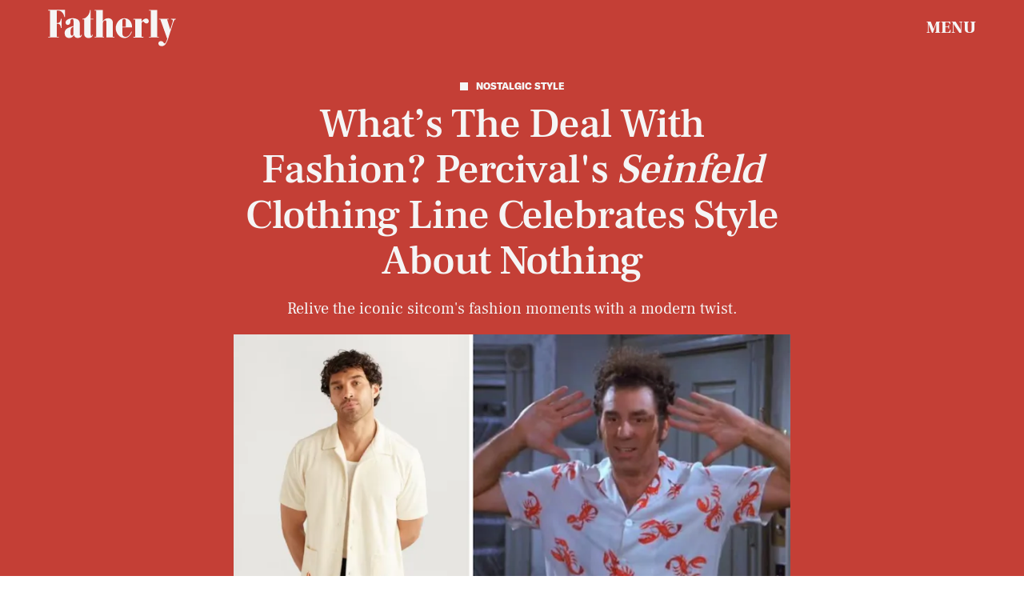

--- FILE ---
content_type: text/html; charset=utf-8
request_url: https://www.google.com/recaptcha/api2/aframe
body_size: 265
content:
<!DOCTYPE HTML><html><head><meta http-equiv="content-type" content="text/html; charset=UTF-8"></head><body><script nonce="u7Uauplu4_k2uTbPuNRLcA">/** Anti-fraud and anti-abuse applications only. See google.com/recaptcha */ try{var clients={'sodar':'https://pagead2.googlesyndication.com/pagead/sodar?'};window.addEventListener("message",function(a){try{if(a.source===window.parent){var b=JSON.parse(a.data);var c=clients[b['id']];if(c){var d=document.createElement('img');d.src=c+b['params']+'&rc='+(localStorage.getItem("rc::a")?sessionStorage.getItem("rc::b"):"");window.document.body.appendChild(d);sessionStorage.setItem("rc::e",parseInt(sessionStorage.getItem("rc::e")||0)+1);localStorage.setItem("rc::h",'1763340854051');}}}catch(b){}});window.parent.postMessage("_grecaptcha_ready", "*");}catch(b){}</script></body></html>

--- FILE ---
content_type: image/svg+xml
request_url: https://cdn2.bustle.com/2025/fatherly/scarymommy-a6082297c5.svg
body_size: 4465
content:
<svg viewBox="0 0 398 223" fill="none" xmlns="http://www.w3.org/2000/svg"><path fill-rule="evenodd" clip-rule="evenodd" d="M67.197 148.04c8.462-14.354 8.469-31.353.016-46.64-4.757-8.603-13.577-13.97-21.36-18.704-8.517-5.182-16.562-10.076-17.542-18.215-1.06-8.807 2.158-14.536 5.045-17.793 4.79-5.405 11.287-7.327 15.395-7.33 1.356-.002 2.553.19 3.556.571 1.136.431 1.916 1.133 2.32 2.088 1.009 2.389-.48 5.823-2.366 10.17-1.982 4.57-4.228 9.75-4.004 14.782.221 4.952 6.327 11.856 15.768 11.847h.001a21.545 21.545 0 0 0 4.196-.431c.413-5.479 1.296-10.43 2.078-14.819 1.72-9.65 3.08-17.274-1.248-24.806-3.56-6.194-11.682-8.962-18.154-8.955-.299 0-.6.005-.903.016-13.443.467-24.163 6.709-31.862 18.555-11.087 17.06-7.761 29.646-3.018 37.2 4.935 7.864 12.014 12.005 18.86 16.01 5.702 3.336 11.088 6.487 14.98 11.556 7.665 9.983 9.457 21.593 4.795 31.055-3.496 7.093-9.955 11.505-16.857 11.512h-.001c-3.568.004-6.988-1.149-10.166-3.429-4.257-3.053-6.49-8.76-5.827-14.893.726-6.723 4.83-12.518 11.095-15.797-1.966-.83-5.655-2.084-9.965-2.079-7.006.006-12.911 3.216-17.553 9.541-4.56 6.215-5.735 15.062-3.067 23.089 2.812 8.454 9.325 14.623 18.34 17.373a34 34 0 0 0 9.97 1.468c14.56-.014 29.27-9.019 37.478-22.942ZM88.341 117.696c1.715.847 3.72 1.276 5.959 1.274 11.311-.011 28.031-10.62 32.311-27.882 1.495 9.354 4.93 16.161 12.88 16.153 1.288-.001 2.702-.176 4.203-.521 11.163-2.563 14.219-15.545 14.61-16.838.234-.777.406.199.493.56.528 2.19 1.722 4.384 3.192 6.072 7.424 8.524 20.911.064 25.648-7.214 5.397-8.29 6.144-18.933 6.638-28.535.209-4.055.32-8.114.504-12.17.14-3.087.273-6.001.465-8.817.14-2.083.325-4.921 2.697-4.401 1.658.364 10.321 3.86 11.573 4.28 1.152.39 1.22 1.057 1.119 2.11-.335 3.49-2.955 14.639-3.855 23.847-1.06 10.84.233 23.472 8.043 26.07 6.954 2.621 13.173-.918 15.69-2.707.509-.361.435-1.055-.154-1.313-2.103-.921-6.144-4-8.146-14.235-2.978-15.222 1.955-38 1.994-40.727.06-4.196-7.128-4.94-23.109-11.491-5.051-2.071-13.192-6.723-14.072-12.68-4.396.268-7.726 2.556-9.212 6.37-2.059 5.284.019 11.591 4.834 14.67 1.256.803 1.995 2.085 1.975 3.427-.059 3.94-.26 14.411-.872 26.556-.294 5.835-.455 10.289-1.258 16.08-.463 3.33-1.158 6.89-3.282 9.604-1.726 2.206-6.21 5.258-7.345.86-1.25-4.852-.487-10.478-.331-15.412.098-3.106.21-6.625.276-10.562.185-10.947.175-25.835.583-33.487.07-1.338-1.273-2.33-1.904-2.646-.975-.49-7.136 1.703-10.918 2.709-1.942.517-3.06 3.24-2.695 12.072.015.356-4.017-8.698-8.998-8.894-.499-.02-1.008.077-1.512.23-1.17.352-2.25.664-3.25.955-6.178 1.793-7.866 2.61-10.017 6.046-4.255 6.797-7.729 27.414-7.585 39.038-2.691 15.29-13.908 29.122-21.885 29.131a6.365 6.365 0 0 1-2.287-.419c-1.902-.727-3.923-2.724-4.909-5.937-3.426-11.159-.312-34.562 3.191-42.828.222-.473 1.77-3.587 3.973-3.493 0 0 1.647.016.881 4.193-.073.326-.142.655-.208.987l-.022.1.002.002c-.692 3.556-.904 7.412.251 10.544 2.995 8.12 12.785 5.75 12.785 5.75 1.261-13.931 3.34-18.422 2.965-23.234l-.008-.077c-.282-2.704-2.889-4.68-5.023-6.008-3.815-2.376-7.618-3.947-12.212-3.752-4.367.186-8.63 1.817-12.06 4.513-2.93 2.3-5.092 5.471-6.75 8.77-3.49 6.948-5.54 16.311-6.092 27.83-.74 15.434-.012 30.414 10.236 35.477Zm58.136-73.35c1.374-1.823 2.574-2.749 4.683-2.75 3.483-.004 5.481 4.81 5.612 4.92a.792.792 0 0 1 .285.61c0 .119-.041 8.734-.023 27.535.002 1.458-.479 7.225-1.919 11.566-1.9 5.73-3.661 8.761-7.231 8.765-.16 0-.319-.006-.483-.018-1.923-.142-2.988-1.41-4.041-3.873-4.781-11.186-1.235-40.984 3.117-46.755ZM231.518 31.07c.052 6.234-.359 13.675-.756 20.87-.242 4.399-.472 8.554-.6 12.402-.258 7.794 1.139 13.496 4.042 16.492 1.557 1.607 3.541 2.42 5.897 2.418 1.581-.002 3.332-.37 5.206-1.096 6.632-2.57 12.46-8.408 12.46-8.408s.011 1.507.003 1.648c-.539 8.828-.076 10.794-6.845 20.879-.952 1.418-.235 2.248.487 2.247.403 0 .806-.051 1.03-.096 3.137-.619 18.828-1.264 19.494-29.74.721-30.88 1.24-65.528 1.239-65.899-.002-2.149-2.413-3.02-3.293-2.735-4.211 1.367-5.269 1.368-8.816 2.8-1.486.6-3.964 1.011-3.362 6.633.682 6.363-.049 56.44-.08 58.564a.8.8 0 0 1-.392.676c-.158.095-3.919 2.307-7.055 2.31-1.337 0-2.398-.393-3.155-1.17-.881-.908-1.301-2.306-1.245-4.158.172-5.729.477-11.107.772-16.308 1.214-21.416 2.092-36.89-8.902-40.892-1.728-.628-3.374-.947-4.893-.946-5.924.006-8.646 4.793-9.453 6.577 3.917 2.01 8.127 5.913 8.217 16.933ZM331.953 144.539c-1.292-.978-3.8-3.459-5.34-8.746-1.846-6.329-1.854-28.438-.642-48.958.19-3.209-1.21-3.85-2.025-4.216-1.731-.778-4.499-2.382-5.376-2.212-1.112.215-2.689.964-3.391 2.255-2.924 5.374-12.169 40.397-13.034 44.215-.329 1.455-1.11 1.204-1.087-.178.003-.184 1.242-20.783 3.32-32.987.235-1.384-.112-2.868-1.647-3.586-3.12-1.459-5.807-3.244-6.774-3.037-1.075.23-2.563.386-3.161 2.202-4.69 14.241-9.875 32.839-12.135 41.72-.364 1.429-.915 1.508-.845.081.003-.075 1.618-17.18 4.288-30.697.396-2.007-.513-2.709-2.566-3.763-2.688-1.38-5.579-3.609-6.892-3.622-1.579-.014-2.677 2.108-2.928 3.663-.983 6.089-5.467 35.203-2.859 53.919.91 6.534 2.561 6.926 3.168 6.926.106 0 .213-.007.317-.017 1.857-.174 6.179-1.488 7.344-2.108.525-.471.809-3.858 1.015-6.33.162-1.938.38-4.13.661-6.106 1.934-13.613 7.773-27.65 8.487-29.775 1.602-4.766 1.891-2.371 1.488.027-.368 2.195-2.427 24.233-1.287 36.712.209 2.301 1.73 2.242 2.116 2.241.252 0 5.751-1.331 5.972-1.385 2.698-.525 2.915-2.668 3.554-7.614.15-1.16.321-2.475.561-3.937 1.498-9.123 7.8-26.657 9.945-31.289 1.939-4.186 1.876-2.512 1.464.239-.759 5.069-1.705 16.494-1.31 26.988.295 7.85 3.148 11.601 8.618 13.198.895.26 1.799.392 2.684.391 4.129-.004 7.139-2.895 8.297-4.214ZM261.081 151.962c-1.426-10.552-1.041-23.43-.304-35.267.236-3.806.425-6.127-2.136-7.236-2.021-.876-3.733-1.88-5.329-2.283-1.991-.501-3.944 1.257-4.478 2.717-5.304 14.488-8.84 27.206-9.648 30.773-.288 1.272-.673 1.385-.611-.15.37-9.29 2.014-18.27 3.921-31.059.286-1.914-.647-3.157-1.949-3.871-2.016-1.106-5.25-2.896-6.959-2.988-.861-.046-2.95.211-3.656 2.383-5.374 16.519-9.984 37.083-11.354 41.223-.564 1.704-1.304 1.221-1.187-.252.574-7.246 2.84-28.675 3.056-30.283.529-3.937-1.075-3.864-2.259-4.37-1.944-.83-6.177-2.656-7.702-2.572-2.125.118-2.473 1.149-2.567 2.146-1.167 12.402-10.146 15.401-10.771 15.402-.104 0-.159-.005-.159-.005a.813.813 0 0 1-.701-.544c-1.638-4.905-3.757-9.698-9.982-9.691-20.263.023-25.533 25.196-26.353 32.858-1.898 17.739 1.989 27.35 5.35 31.085 2.586 2.873 6.113 4.327 10.484 4.323.266 0 .534-.006.808-.016 2.711-.109 7.976-1.075 12.785-6.336 4.781-5.231 9.961-19.769 8.844-41.871l-.267-3.108a.8.8 0 0 1 .574-.837c2.963-.86 6.228-2.657 7.163-4.029.206-.303-1.737 29.395.751 40.811.72 3.3 1.686 4.747 2.783 4.561 1.271-.215 5.642-1.426 7.339-2.002.531-.179.66-.918.922-3.155.069-.586.147-1.247.249-1.988 2.396-17.264 8.252-32.989 9.474-37.003 1.414-4.641 1.857-3.892 1.397.646-.77 7.615-1.773 21.648-1.353 34.548.023.691.421 2.937 1.924 2.991.153.004.317-.012.487-.051.546-.123 5.601-1.447 6.104-1.544.888-.267 2.063-.711 2.409-3.388 0 0-.061-3.699.271-5.794 2.631-16.569 7.472-27.403 8.798-29.992.781-1.524 1.642-1.992 1.269 1.869-.541 5.603-.961 12.125-1.192 18.028-.401 10.226.974 18.266 6.651 20.054 6.382 2.01 13.026-3.391 13.026-3.391s-4.725-2.495-5.922-11.342Zm-74.606-2.436c-.421 11.531-1.106 26.509-7.287 28.037-.246.06-.491.091-.728.091-.807.001-1.529-.337-2.144-1.007-3.899-4.243-3.427-18.668-2.535-27.262 1.497-14.441 6.191-23.084 6.405-23.426.486-.775.983-.834.996.116.009.699.225 5.934 4.59 6.851.313.065.518.37.546.688.005.055.493 6.715.157 15.912ZM151.479 167.173c.545-19.784 2.345-38.664 2.368-38.92.366-3.931-.496-4.207-2.849-5.566-1.365-.789-5.205-4.327-7.207-3.906-1.433.3-3.159 1.475-3.918 3.149-2.465 5.439-15.171 54.684-15.288 55.157-.552 2.218-1.269 2.164-1.116-.201.17-2.6 1.33-16.909 2.957-38.226.24-3.139.222-4.267-3.253-6.359-1.354-.816-7.067-4.772-8.758-4.454-1.816.341-3.229 1.776-4.145 5.404-1.154 4.575-9.389 38.766-11.085 47.79-.344 1.826-1.018 1.471-.901-.837.622-12.212 1.683-31.898 2.065-35.367.34-3.076-1.387-4.151-2.372-5.203-1.144-1.221-5.358-4.592-7.781-4.301-2.35.28-2.909 1.588-3.832 5.008-.271 1.007-.552 2.046-.931 3.128-13.93 39.73-36.308 65.642-52.546 64.241.328 1.635 1.928 16.799 16.59 14.958 14.662-1.841 25.614-31.726 32.429-49.131.918-2.346 1.105-1.178 1.053.396-.54 16.064-.089 32.103.364 40.545.25 4.664 1.596 5.644 3.593 5.16 1.997-.485 6.444-1.94 8.345-2.758 1.9-.818 2.112-4.464 2.852-9.279 4.426-28.842 8.829-41.766 10.374-46.58 2.457-7.656 2.325-2.81 2.182.466-1.077 24.593-.786 29.694-.497 46.572.04 2.315 1.095 3.654 2.829 3.694.616.014 7.205-1.211 9.315-3.445.698-.74 1.113-1.781 1.536-6.044 2.25-22.654 11.112-45.955 12.75-49.868 2.326-5.556 2.005-2.957 1.63.235-.525 4.485-2.156 24.01-1.776 33.397.464 11.492 2.45 20.505 10.624 23.151 8.144 2.637 14.106-6.572 14.106-6.572s-10.534-5.413-9.707-35.434Z" fill="#000"/><path fill-rule="evenodd" clip-rule="evenodd" d="M396.787 78.015c-.963-33.9-24.191-65.52-63.463-65.868-45.183-.401-61.336 46.1-38.859 61.075 10.41 6.937 22.232-2.15 22.232-2.15s-9.715-5.986-9.809-16.877c-.103-11.872 8.5-20.37 23.571-21.578 23.748-1.902 47.586 13.041 51.821 47.99 1.593 13.15.957 37.522-12.549 52.671-.084.095-1.555 1.843-1.535 1.622.054-.553.415-4.683.439-6.275.143-9.534.227-56.62.234-57.094.026-2.36-2.104-3-3.586-2.866-1.482.134-5.504 1.21-7.129 1.766-1.624.557-3.605.08-3.152 3.881.541 4.538.628 52.21.631 54.013a.8.8 0 0 1-.445.719c-.11.054-2.718 1.325-5.169 1.328-2.856.004-4.445-3.35-4.473-6.416-.027-3.019-.019-8.573.156-13.105.582-15.229 4.731-33.061-3.47-39.729-6.175-5.02-12.943-2.857-15.575 3.106 0 0 7.871 2.501 7.121 16.871-.265 5.08-1.562 28.432-1.51 32.382.114 8.452 4.252 15.577 10.543 15.57 1.371-.001 2.815-.267 4.292-.792 4.708-1.672 7.805-4.98 7.836-5.013a417.03 417.03 0 0 1 1.346-1.421c.078.59.057 1.666.041 2.002-.002.041-.203 4.177-.905 10.433a.798.798 0 0 1-.407.611c-3.572 1.979-7.517 3.715-11.727 5.16-11.172 3.836-17.301 9.902-17.26 17.083.027 4.703 4.603 7.858 11.387 7.852h.001c2.218-.002 4.565-.338 6.979-.999 12.207-3.344 18.305-16.811 21.272-27.521a.793.793 0 0 1 .384-.486c1.448-.8 2.724-1.594 3.969-2.314 20.332-11.784 27.555-37.903 26.768-65.63Zm-43.138 75.443c-.977 3.35-2.198 6.146-3.628 8.312-2.906 4.398-7.685 6.405-10.896 6.408-2.52.002-4.151-1.209-4.256-3.161-.246-4.55 6.675-7.623 16.254-11.877l1.432-.636a.8.8 0 0 1 1.094.954Z" fill="#000"/></svg>

--- FILE ---
content_type: text/javascript;charset=UTF-8
request_url: https://link.rubiconproject.com/magnite/17652.js
body_size: 13208
content:
// Config
window.magnite = {};
window.magnite.config = {"audience":{"sampleRate":100,"parentId":"67c7fcd8b0"},"prebid_yield_optimization":{"isActive":true}} || {};
window.magnite.config.accountId = "17652";
// Audience JS
window.magnite=window.magnite||{},window.magnite.config=window.magnite.config||{},window.magnite.config.audience=window.magnite.config.audience||{},(()=>{var e,n;void 0!==window.magnite.config.audience.sampleRate&&void 0!==window.magnite.config.audience.parentId&&(e=>{var n;return window.sessionStorage&&(null!==(n=JSON.parse(window.sessionStorage.getItem("mgni_aud_sample")))&&"boolean"==typeof n?n:Math.floor(100*Math.random())+1<=e?(window.sessionStorage.setItem("mgni_aud_sample",!0),1):void window.sessionStorage.setItem("mgni_aud_sample",!1))})(window.magnite.config.audience.sampleRate)&&(window.googletag=window.googletag||{},window.googletag.cmd=window.googletag.cmd||[],window.googletag.cmd.push(function(){var e;0===window.googletag.pubads().getTargeting("carbon_segment").length&&null!=(e=JSON.parse(window.localStorage.getItem("ccRealtimeData")))&&window.googletag.pubads().setTargeting("carbon_segment",e?e.audiences.map(function(e){return e.id}):[]),0===window.googletag.pubads().getTargeting("cc-iab-class-id").length&&null!=(e=JSON.parse(window.localStorage.getItem("ccContextualData")))&&window.googletag.pubads().setTargeting("cc-iab-class-id",e)}),e=window.magnite.config.audience.parentId,(n=document.createElement("script")).setAttribute("src",`https://carbon-cdn.ccgateway.net/script?id=${window.location.host}&parentId=`+e),document.head.appendChild(n))})();
// Prebid Yield Optimizsation JS
var wrapper=(()=>{function le(e,t){return typeof e!="object"?{}:t.reduce((o,i,r)=>{if(typeof i=="function")return o;let s=i,a=i.match(/^(.+?)\sas\s(.+?)$/i);a&&(i=a[1],s=a[2]);let n=e[i];return typeof t[r+1]=="function"&&(n=t[r+1](n,o)),typeof n<"u"&&(o[s]=n),o},{})}function ue(e,t){t=t.split?t.split("."):t;for(let o=0;o<t.length;o++)e=e?e[t[o]]:void 0;return e===void 0?void 0:e}function O(e){return toString.call(e)==="[object Object]"}function ce(e,t,{checkTypes:o=!1}={}){if(e===t)return!0;if(typeof e=="object"&&e!==null&&typeof t=="object"&&t!==null&&(!o||e.constructor===t.constructor)){if(Object.keys(e).length!==Object.keys(t).length)return!1;for(let i in e)if(Object.hasOwn(t,i)){if(!ce(e[i],t[i],{checkTypes:o}))return!1}else return!1;return!0}else return!1}function A(e,...t){if(!t.length)return e;let o=t.shift();if(O(e)&&O(o))for(let i in o)O(o[i])?(e[i]||Object.assign(e,{[i]:{}}),A(e[i],o[i])):Array.isArray(o[i])?e[i]?Array.isArray(e[i])&&o[i].forEach(r=>{let s=1;for(let a of e[i])if(ce(a,r)){s=0;break}s&&e[i].push(r)}):Object.assign(e,{[i]:[...o[i]]}):Object.assign(e,{[i]:o[i]});return A(e,...t)}var pe=(e="pbjs")=>(window[e]=window[e]||{},window[e].rp=window[e].rp||{},window[e].que=window[e].que||[],rt(window[e]),window[e]),R=(e,t="unshift")=>{q?.libLoaded?e():q?.que?.[t](e)},de=()=>(window.googletag=window.googletag||{},window.googletag.cmd=window.googletag.cmd||[],window.googletag),q;function rt(e){q=e}function l(){return q}function $(e){for(let t=e.length-1;t>0;t--){let o=Math.floor(Math.random()*(t+1));[e[t],e[o]]=[e[o],e[t]]}}function me(){return window?.googletag?.pubads?.()?.getSlots==="function"}function st(){return window&&window.crypto&&window.crypto.getRandomValues?crypto.getRandomValues(new Uint8Array(1))[0]%16:Math.random()*16}function T(e){return e?(e^st()>>e/4).toString(16):("10000000-1000-4000-8000"+-1e11).replace(/[018]/g,T)}var fe=typeof window<"u",at=fe&&window.location?.href.includes("pbjs_debug=true"),nt=()=>at||l()?.logging||l()?.getConfig?.("debug"),lt=["debug","info","warn","error"],ut=(e,t,o)=>{if(!(!fe||!nt()))try{console[e](...ct(o,`${e.toUpperCase()}:${t}`))}catch{}},u=(()=>{let e={};return(t="")=>e[t]||=lt.reduce((o,i)=>({...o,[i]:(...r)=>ut(i,t,r)}),{})})(),ct=(e,t)=>["%cPrebid-DM","display:inline-block;color:#fff;background:#4dc33b;padding:1px 4px;border-radius:3px;",t,...e].filter(Boolean);var pt=u("StandaloneAnalytics:CacheHandler"),h;function dt(){h={auctions:{},auctionOrder:[],timeouts:{}}}dt();function f(e){return h.auctions[e]?.auction}function ge(e){h.auctions[e.auction.auctionId]=e}function we(e){h.auctions[e].sent=!0}function V(e){return h.auctions[e]?.sent}var mt=e=>h.timeouts[e];function be(e){clearTimeout(mt(e)),delete h.timeouts[e]}function he(e,t){h.timeouts[e]=t}function z(e,t){let o={};for(let i of h.auctionOrder){let r=h.auctions[i]?.auction;for(let s in r?.adUnits){let a=r.adUnits[s],n;try{n=e(a,r)}catch(d){n=!1,pt.error("Error running matches function: ",d)}if(n&&(o={adUnit:a,auction:r},t))return o}}return o}function xe(e){h.auctionOrder.push(e)}var N=(e={})=>{let o=(e.ortb2&&e.ortb2.device&&e.ortb2.device.ua||window.navigator&&window.navigator.userAgent||"").toLowerCase();return o.includes("edg")?"edge":/opr|opera|opt/i.test(o)?"opera":/chrome|crios/i.test(o)?"chrome":/fxios|firefox/i.test(o)?"firefox":o.includes("safari")&&!/chromium|ucbrowser/i.test(o)?"safari":"other"};var ft=u("StandaloneAnalytics:Helpers"),ye;function ke(e){ye=e}function Q(){return ye}var J;function ve(e={}){J||(J=N(e))}function K(){return J}var M;function Ae(e){if(M)return M;try{M=wt(e,{noDecodeWholeURL:!0}).hostname}catch(t){ft.error("Unable to parse hostname from supplied url: ",e,t),M=""}return M}function gt(e){return e?e.replace(/^\?/,"").split("&").reduce((t,o)=>{let[i,r]=o.split("=");return/\[\]$/.test(i)?(i=i.replace("[]",""),t[i]=t[i]||[],t[i].push(r)):t[i]=r||"",t},{}):{}}function wt(e,t){let o=document.createElement("a");t&&"noDecodeWholeURL"in t&&t.noDecodeWholeURL?o.href=e:o.href=decodeURIComponent(e);let i=t&&"decodeSearchAsString"in t&&t.decodeSearchAsString;return{href:o.href,protocol:(o.protocol||"").replace(/:$/,""),hostname:o.hostname,port:+o.port,pathname:o.pathname.replace(/^(?!\/)/,"/"),search:i?o.search:gt(o.search||""),hash:(o.hash||"").replace(/^#/,""),host:o.host||window.location.host}}function x(e){if(typeof e!="object")return e;var t,o,i=Object.prototype.toString.call(e);if(i==="[object Object]"){if(e.constructor!==Object&&typeof e.constructor=="function"){o=new e.constructor;for(t in e)e.hasOwnProperty(t)&&o[t]!==e[t]&&(o[t]=x(e[t]))}else{o={};for(t in e)t==="__proto__"?Object.defineProperty(o,t,{value:x(e[t]),configurable:!0,enumerable:!0,writable:!0}):o[t]=x(e[t])}return o}if(i==="[object Array]"){for(t=e.length,o=Array(t);t--;)o[t]=x(e[t]);return o}return i==="[object Set]"?(o=new Set,e.forEach(function(r){o.add(x(r))}),o):i==="[object Map]"?(o=new Map,e.forEach(function(r,s){o.set(x(s),x(r))}),o):i==="[object Date]"?new Date(+e):i==="[object RegExp]"?(o=new RegExp(e.source,e.flags),o.lastIndex=e.lastIndex,o):i==="[object DataView]"?new e.constructor(x(e.buffer)):i==="[object ArrayBuffer]"?e.slice(0):i.slice(-6)==="Array]"?new e.constructor(e):e}function Ie(e){let t=l(),o={...yt(),...e};if(t.rp?.eventDispatcher){let i=new CustomEvent("beforeSendingMagniteAnalytics",{detail:o});t.rp.eventDispatcher.dispatchEvent(i)}navigator.sendBeacon(t.rp.env?.analyticsEndpoint||"https://prebid-a.rubiconproject.com/event",JSON.stringify(o))}function C(e,t){if(be(e),!f(e))return;let o=f(e),i=xt(o);we(e);let r=i.pendingEvents||{};delete i.pendingEvents;let s={auctions:[i],...r};s.trigger=i.missed?`missed-${t}`:t,Ie(s)}function Ee(e){let t=l()?.rp?.getConfig?.("magnite.analyticsBatchTimeout")||3e3,o=setTimeout(()=>{C(e,"auction-end")},t);he(e,o)}var S={},X=!1;function bt(){S={},X=!1}function ht(){S.trigger=`batched-${Object.keys(S).sort().join("-")}`,Ie(S),bt()}function xt(e){let t=x(e);return t.dmWebVitals=l().rp?.getDmWebVitals?.(t.auctionId,!0),t.samplingFactor=1,t.adUnits=Object.entries(t.adUnits).map(([,o])=>(o.bids=Object.entries(o.bids).map(([,i])=>{let r=["error","no-bid","success"];return r.indexOf(i.status)>r.indexOf(o.status)&&(o.status=i.status),i.pbsBidId&&(i.oldBidId=i.bidId,i.bidId=i.pbsBidId,delete i.pbsBidId),i}),o)),t}function F(e,t){let o=f(t);if(o&&!V(t))o.pendingEvents=A(o.pendingEvents,e);else if(S=A(S,e),!X){let i=l().rp?.getConfig?.("magnite.analyticsEventDelay")||500;setTimeout(ht,i),X=!0}}function yt(){let e=l(),t={channel:"web",integration:"mldmpb",referrerUri:Q(),version:e?.version||"unknown",referrerHostname:Ae(Q()),timestamps:{timeSincePageLoad:performance.now(),eventTime:Date.now()},wrapper:{name:e?.rp?.env?.wrapperName||"unknown",allocation:e?.rp?.env?.allocation,rule:e?.rp?.env?.rule||"pyo"}};return K()&&(t.client={browser:K()}),t}var kt=u("StandaloneAnalytics:AuctionEnd");function Re(e){kt.info(e),xe(e.auctionId),e.adUnits&&e.adUnits.every(o=>vt(o))&&C(e.auctionId,"instream-auction-end"),Ee(e.auctionId)}var vt=e=>e.mediaTypes&&Object.keys(e.mediaTypes).length===1&&e.mediaTypes?.video?.context==="instream";var Se=0;function je(e,t){Se++,ke(e.bidderRequests?.[0]?.refererInfo?.page);let o={accountId:l().magniteAccountId,auctionId:e.auctionId,auctionIndex:Se,auctionStart:e.timestamp,clientTimeoutMillis:e.timeout,serverTimeoutMillis:At(),bidderOrder:e.bidderRequests.map(d=>d.bidderCode),pendingEvents:{},missed:t};It(o,e),ve(e.bidderRequests?.[0]);let i=e.bidderRequests?.[0]?.bids?.[0]?.floorData;i&&(o.floors=Et(i));let r=e.bidderRequests?.[0]?.ortb2?.device?.ext?.cdep;r&&(r.indexOf("treatment")!==-1||r.indexOf("control_2")!==-1)&&(o.cdep=1);let s=e.bidderRequests?.[0]?.gdprConsent;s&&(o.gdpr={applies:s.gdprApplies,consentString:s.consentString,version:s.apiVersion});let a=St(e);a?.length>0&&(o.user={ids:a});let n={};o.adUnits=e.adUnits.reduce((d,m)=>{let b={adUnitCode:m.code,transactionId:m.transactionId,dimensions:jt(m.mediaTypes),mediaTypes:Object.keys(m.mediaTypes),pbAdSlot:m.ortb2Imp?.ext?.data?.pbadslot,pattern:m.ortb2Imp?.ext?.data?.aupname,gpid:m.ortb2Imp?.ext?.gpid,bids:{}};return m.mediaTypes.video&&(b.videoAdFormat=Rt(m.mediaTypes.video)),d[m.transactionId]=b,n[m.transactionId]=!1,d},{}),Pt(o.adUnits,e.bidderRequests),ge({auction:o,gamRenders:n,pendingEvents:{}})}function At(){return(l().getConfig("s2sConfig")||{})?.timeout}function It(e,t){let o=t.bidderRequests?.[0]?.ortb2?.regs||{},i=t.bidderRequests?.[0]?.ortb2?.user||{},r={};o.gpp&&(r.gppPresent=!0),o?.ext?.us_privacy&&(r.uspPresent=!0),typeof o?.ext?.gdpr=="number"&&(r.gdprApplies=!!o.ext.gdpr),i?.ext?.consent&&(r.tcfPresent=!0),o?.gpp_sid?.length>0&&(r.gppSids=o.gpp_sid),Object.keys(r).length>0&&(e.privacy=r)}var Et=e=>e.location==="noData"?{location:"noData",fetchStatus:e.fetchStatus,provider:e.floorProvider}:{location:e.location,modelName:e.modelVersion,modelWeight:e.modelWeight,modelTimestamp:e.modelTimestamp,skipped:e.skipped,enforcement:e.enforcements?.enforceJS,dealsEnforced:e.enforcements?.floorDeals,skipRate:e.skipRate,fetchStatus:e.fetchStatus,floorMin:e.floorMin,provider:e.floorProvider};function Pe(e){return{width:e.w||e[0],height:e.h||e[1]}}function Rt(e){return e.context==="outstream"?"outstream":e.startDelay>0?"mid-roll":{0:"pre-roll","-1":"mid-roll","-2":"post-roll"}[e.startDelay||0]}function St(e){let t=e?.bidderRequests;if(!t?.length)return[];let o=new Map;for(let i of t){let r=i?.ortb2?.user?.ext?.eids;if(r?.length)for(let s of r){let a=s.source;if(!o.has(a)){let n=s.inserter||s.uids?.[0]?.ext?.provider||s.source;o.set(a,{provider:n,source:a,hasId:!0})}}}return Array.from(o.values())}function Pt(e,t){let o=l();t.forEach(i=>{i.bids.forEach(r=>{let s=e[r.transactionId],a={bidder:r.bidder,bidId:r.bidId,source:r.src==="s2s"?"server":"client",status:"no-bid",adapterCode:o.aliasRegistry[r.bidder]||r.bidder};a.source==="server"&&(s.pbsRequest=1),(!s.siteId||!s.zoneId)&&a.adapterCode==="rubicon"&&r.params?.accountId==o.magniteAccountId&&(s.accountId=parseInt(r.params?.accountId),s.siteId=parseInt(r.params?.siteId),s.zoneId=parseInt(r.params?.zoneId)),s.bids[r.bidId]=a})})}function jt(e){let t=[],o=i=>t.some(r=>r.length===i.length&&r.every((s,a)=>s===i[a]));return e.native&&!o([1,1])&&t.push([1,1]),e.video&&e.video.playerSize.length&&!o(e.video.playerSize[0])&&t.push(e.video.playerSize[0]),e.banner&&e.banner.sizes.length&&e.banner.sizes.forEach(i=>{o(i)||t.push(i)}),t.length===0?[[1,1]].map(Pe):t.map(Pe)}var D=u("StandaloneAnalytics:BidResponse");function Y(e,t){let o=f(e.auctionId);if(!o){D.error("Auction data not found for bid response",e);return}let i=o.adUnits?.[e.transactionId];if(!i){D.error("AdUnit not found for bid response",e);return}let r=i.bids?.[e.requestId];if(!r&&e.originalRequestId){let n=i.bids[e.originalRequestId];i.bids[e.requestId]={...n,bidId:e.requestId,bidderDetail:e.targetingBidder}}if(typeof o.floors?.enforcement!="boolean"&&e?.floorData?.enforcements&&(o.floors=o.floors||{},o.floors.enforcement=e.floorData.enforcements.enforceJS,o.floors.dealsEnforced=e.floorData.enforcements.floorDeals),!r&&e.seatBidId&&(i.bids[e.seatBidId]={bidder:e.bidderCode,source:"server",bidId:e.seatBidId,unknownBid:!0}),!r){D.warn("Bid not found for bid response",e);return}r.status=t;let s=Z(e,o.auctionStart);r.clientLatencyMillis=s.total||e.timeToRespond,r.httpLatencyMillis=s.net||e.timeToRespond,r.cacheTime=e.cacheTime,r.bidResponse=Tt(e,r.bidResponse);let a=e.pbsBidId||e.seatBidId;a&&(r.pbsBidId=a)}function Z(e,t){try{let o=e.metrics.getMetrics(),i=e.src||e.source;return{total:parseInt(o[`adapter.${i}.total`]),net:parseInt(Array.isArray(o[`adapter.${i}.net`])?o[`adapter.${i}.net`][o[`adapter.${i}.net`].length-1]:o[`adapter.${i}.net`])}}catch(o){D.warn("Could not determine the latencies of the bid ",e,o);let i=Date.now()-t;return{total:i,net:i}}}function Ot(e){let t=e.width||e.playerWidth,o=e.height||e.playerHeight;return t&&o?{width:t,height:o}:void 0}function Tt(e,t){let o=Mt(e);return t&&t.bidPriceUSD>o?t:{bidPriceUSD:o,dealId:e.dealId,mediaType:e?.meta?.mediaType??e.mediaType,ogMediaType:e?.meta?.mediaType&&e.mediaType!==e?.meta?.mediaType?e.mediaType:void 0,dimensions:Ot(e),floorValue:e.floorData?.floorValue,floorRuleValue:e.floorData?.floorRuleValue,adomains:Array.isArray(e.meta?.advertiserDomains)&&e.meta.advertiserDomains.filter(i=>typeof i=="string").slice(0,10),networkId:e.meta?.networkId&&e.meta.networkId.toString()||void 0,conversionError:e.conversionError===!0||void 0,ogCurrency:e.ogCurrency,ogPrice:e.ogPrice,rejectionReason:e.rejectionReason,adId:e.adId}}function Mt(e){let t,o;if(typeof e.floorData?.cpmAfterAdjustments=="number")t=e.floorData.cpmAfterAdjustments,o=e.floorData.floorCurrency;else{if(typeof e.currency=="string"&&e.currency.toUpperCase()==="USD")return Number(e.cpm);t=e.cpm,o=e.currency}if(o==="USD")return Number(t);try{return Number(l().convertCurrency(t,o,"USD"))}catch(i){return D.warn("Could not determine the bidPriceUSD of the bid ",e,i),e.conversionError=!0,e.ogCurrency=o,e.ogPrice=t,0}}var Ct=u("StandaloneAnalytics:BidWon");function Oe(e){let t=Dt(e);F({bidsWon:[t]},e.auctionId)}function Dt(e){let{renderTransactionId:t,renderAuctionId:o}=Lt(e),i=t!==e.transactionId;Ct.info("Bid Won : ",{bidWonData:e,isCachedBid:i,renderAuctionId:o,renderTransactionId:t,sourceAuctionId:e.auctionId,sourceTransactionId:e.transactionId});let r=f(e.auctionId),s=r?.adUnits?.[e.transactionId]?.bids?.[e.requestId],a=r?.adUnits?.[e.transactionId],n={...s,sourceAuctionId:e.auctionId,renderAuctionId:o,transactionId:e.transactionId,sourceTransactionId:e.transactionId,bidId:s.pbsBidId||e.bidId||e.requestId,renderTransactionId:t,accountId:r?.accountId,siteId:a.siteId,zoneId:a.zoneId,mediaTypes:a.mediaTypes,adUnitCode:a.adUnitCode,videoAdFormat:a.videoAdFormat,isCachedBid:i||void 0};return typeof e.directRender?.rulePriority=="number"&&(n.directRender=e.directRender),delete n.pbsBidId,n}function Lt(e){if(!l()?.getConfig?.("useBidCache"))return{renderTransactionId:e.transactionId,renderAuctionId:e.auctionId};let t=(r,s)=>{let n=f(s.auctionId)?.gamRenders?.[r.transactionId];return r.adUnitCode===e.adUnitCode&&n},{adUnit:o,auction:i}=z(t,!1);return{renderTransactionId:o&&o.transactionId||e.transactionId,renderAuctionId:i&&i.auctionId||e.auctionId}}var Te=u("StandaloneAnalytics:PbsAnalytics");function Me(e){let{seatnonbid:t,auctionId:o,atag:i}=e;t&&Ut(t,o),i&&Bt(i,o)}var Bt=function(e,t){let o=qt(e)||[],i=f(t);o.forEach(r=>{r.activities.forEach(s=>{s.name==="optimize-tmax"&&s.status==="success"&&$t(s.results[0]?.values,i)})})},Ut=function(e,t){let o=f(t);if(!o){Te.warn("Unable to match nonbid to auction");return}let i=o.adUnits;e.forEach(r=>{let{seat:s}=r;r.nonbid.forEach(a=>{try{let{status:n,impid:d}=a,m=Object.keys(i).find(c=>i[c].adUnitCode===d),b=i[m],p=Vt[n]||{status:"no-bid"};b.bids[T()]={bidder:s,source:"server",isSeatNonBid:!0,clientLatencyMillis:Date.now()-o.auctionStart,...p}}catch(n){Te.warn("Unable to match nonbid to adUnit",n)}})})},qt=e=>{let t;return e.forEach(o=>{o.module==="mgni-timeout-optimization"&&(t=o.analyticstags)}),t},$t=(e,t)=>{let o={name:e.scenario,rule:e.rule,value:e.tmax},i=t.experiments||[];i.push(o),t.experiments=i},Vt={0:{status:"no-bid"},100:{status:"error",error:{code:"request-error",description:"general error"}},101:{status:"error",error:{code:"timeout-error",description:"prebid server timeout"}},200:{status:"rejected"},202:{status:"rejected"},301:{status:"rejected-ipf"}};function De(e){let t=e.serverErrors?.[0],o=e.serverResponseTimeMs;e.bids.forEach(i=>{let r=f(i.auctionId)?.adUnits?.[i.transactionId]?.bids?.[i.bidId];if(typeof i.serverResponseTimeMs<"u"?r.serverLatencyMillis=i.serverResponseTimeMs:o&&i.source==="s2s"&&(r.serverLatencyMillis=o),t&&(!r.status||["no-bid","error"].indexOf(r.status)!==-1)&&(r.status="error",r.error={code:Ce[t.code]||Ce[999],description:t.message}),!r.clientLatencyMillis||!r.httpLatencyMillis){let s=Z(i,f(i.auctionId)?.auctionStart);r.clientLatencyMillis=r.clientLatencyMillis||s.total,r.httpLatencyMillis=r.httpLatencyMillis||s.net}})}var Ce={1:"timeout-error",2:"input-error",3:"connect-error",4:"request-error",999:"generic-error"};function Le(e){e.forEach(t=>{let o=f(t.auctionId)?.adUnits?.[t.transactionId]?.bids?.[t.bidId];o.status!=="error"&&(o.status="error",o.error={code:"timeout-error",description:"prebid.js timeout"})})}var Be=u("StandaloneAnalytics:GamSlotRenderEnded"),B={};function ee(e){let t=(n,d)=>{let m=zt(e.slot,n.adUnitCode),b=B[d.auctionId]?.[n.transactionId];return m&&!b},{adUnit:o,auction:i}=z(t,!0),r=`${e.slot.getAdUnitPath()} - ${e.slot.getSlotElementId()}`;if(!o||!i){Be.info("Could not find matching adUnit for Gam Render: ",{slotName:r});return}let s=i.auctionId;Be.info("Gam Render: ",{slotName:r,transactionId:o.transactionId,auctionId:s,adUnit:o});let a=Ft(e,o,i);if(B[s]=B[s]||{},B[s][o.transactionId]=!0,F({gamRenders:[a]},s),Nt(s)){let n=l().rp?.getConfig?.("magnite.analyticsEventDelay")||500;setTimeout(()=>{C(s,"gam-delayed")},n)}}function zt(e,t){return e.getAdUnitPath()===t||e.getSlotElementId()===t}function Nt(e){let t=f(e),o=Object.keys(t.adUnits);if(!V(e)&&o.every(i=>B[e][i]))return!0}var Ft=(e,t,o)=>{let i=le(e,["advertiserId",r=>L(r)?r:void 0,"creativeId",r=>L(e.sourceAgnosticCreativeId)?e.sourceAgnosticCreativeId:L(r)?r:void 0,"lineItemId",r=>L(e.sourceAgnosticLineItemId)?e.sourceAgnosticLineItemId:L(r)?r:void 0,"adSlot",()=>e.slot.getAdUnitPath(),"isSlotEmpty",()=>e.isEmpty||void 0]);return i.auctionId=o.auctionId,i.transactionId=t.transactionId,i};function L(e){return typeof e=="number"}var k=u("StandaloneAnalytics:"),te={auctionInit:je,bidResponse:e=>Y(e,"success"),bidRejected:e=>{let t=e.rejectionReason==="Bid does not meet price floor"?"rejected-ipf":"rejected";Y(e,t)},auctionEnd:Re,bidWon:Oe,pbsAnalytics:Me,bidderDone:De,bidTimeout:Le};function Ue(){k.info("Initializing Standalone Analytics Module");let e=Ht();e&&Object.keys(e).length>0&&_t(e),R(Gt),me()?window.googletag.pubads().addEventListener("slotRenderEnded",ee):(window.googletag=window.googletag||{},window.googletag.cmd=window.googletag.cmd||[],window.googletag.cmd.push(()=>window.googletag.pubads().addEventListener("slotRenderEnded",ee)))}function _t(e){Object.entries(e).forEach(([t,o])=>{let i=o.length;k.info(`Processing ${i} missed events for ${t}`),o.forEach(r=>{try{let s=te[r.eventType];typeof s=="function"&&(k.info(`Processing missed event ${r.eventType}`,r.args),s(r.args,"missed"))}catch(s){k.error(`Error processing missed event ${t}:`,s)}})})}function Gt(){let e=l();if(!e||!e.onEvent){k.error("Prebid.js or onEvent method not available");return}Object.entries(te).forEach(([t,o])=>{try{k.info(`Registering event handler for ${t}`),e.onEvent(t,o)}catch(i){k.error(`Error registering event ${t}:`,i)}})}function Ht(){let e=l();if(!e?.getEvents)return null;try{let t=e.getEvents();return Array.isArray(t)?t.reduce((o,i)=>(te[i.eventType]&&(o[i.eventType]||(o[i.eventType]=[]),o[i.eventType].push(i)),o),{}):null}catch(t){return k.error("Error getting old auctions:",t),null}}var _=class extends EventTarget{constructor(){super()}};var qe=u("DM Analytics Dispatcher Logging:");function $e(){let e=l();e.rp=e.rp||{},e.rp.eventDispatcher=e.rp.eventDispatcher||new _,e.rp.eventDispatcher.addEventListener("beforeSendingMagniteAnalytics",t=>{let{detail:o}=t;for(let[i,r]of Object.entries(e.rp.magniteAnalyticsHandlers||{})){qe.debug(`Running Magnite Analytics callback for module: ${i}`);try{r(o)}catch(s){qe.warn(`Error in ${i} callback: ${s}`)}}})}var Wt=()=>["auctionInit","bidRequested","noBid","bidResponse","auctionEnd","bidWon"],Jt=(e,t)=>{let o=e.auctionId;if(e&&Array.isArray(e.adUnits)&&e.adUnits.length>0)return t.trackNewAuction(e),t.takeTime(o,"requestBids",l().rp?.latestRequestBids),t.takeTime(o,"auctionInit"),!0},oe={},Ve=e=>{let t=Wt(),o=l();R(()=>{t.forEach(i=>{o.onEvent(i,function r(s){oe[i]=r,i==="auctionInit"?Jt(s,e):e.takeTime(s.auctionId,i)})})})},Qt=()=>[{event:"slotRequested",pbaEventName:"gamSlotRequested"},{event:"slotResponseReceived",pbaEventName:"gamSlotResponseReceived"},{event:"slotRenderEnded",pbaEventName:"gamSlotRenderEnded"}],ie={},ze=e=>{let t=Qt(),o=(r,s)=>(r&&r.slot&&r.slot.getSlotElementId&&r.slot.getSlotElementId())===s,i=de();i.cmd.push(()=>{t.forEach(r=>{i.pubads().addEventListener(r.event,function s(a){ie[r.event]=s;let n=e.getAuctions();Object.entries(n).forEach(([d,m])=>{m.divIds.some(b=>o(a,b))&&e.takeTime(d,r.pbaEventName)})})})})},Kt=()=>{let e=0;return[{eventName:"largest-contentful-paint",pbaEventName:"lcp",handler:t=>{let o=t.getEntries(),i=o[o.length-1];return Math.round(i.startTime)}},{eventName:"first-input",pbaEventName:"fid",handler:t=>{let o=t.getEntries(),i=o[o.length-1];return Math.round((i.processingStart-i.startTime)*100)/100}},{eventName:"layout-shift",pbaEventName:"cls",handler:t=>(t.getEntries().forEach(o=>{o.hadRecentInput||(e+=o.value)}),parseFloat(e.toFixed(6)))}]},Ne=[],Fe=e=>{Kt().forEach(o=>{let i=new PerformanceObserver(r=>{let s=o.handler(r);s&&e.setCwvValue(o.pbaEventName,s)});i.observe({type:o.eventName,buffered:!0}),Ne.push(i)})},re=()=>{let e=window.googletag||{};Ne.forEach(t=>{t&&typeof t.disconnect=="function"&&t.disconnect()}),Object.keys(oe).forEach(t=>{l().offEvent(t,oe[t])}),Object.keys(ie).forEach(t=>{e.pubads().removeEventListener(t,ie[t])}),delete l().rp.getDmWebVitals};var _e=e=>{let t=Math.round(performance.now()),o={},i={},r=!1,s=0;setTimeout(()=>{r=!0,s>1&&re()},3e4);let a=(p,c,U)=>{if(!Object.prototype.hasOwnProperty.call(o,p))return;let j=o[p].eventPayload;j.timeSincePageLoadMillis||(j.timeSincePageLoadMillis={wrapperLoaded:t}),!j.timeSincePageLoadMillis[c]&&(j.timeSincePageLoadMillis[c]=Math.round(U||performance.now()),e.debug(`First ${c} occured ${j.timeSincePageLoadMillis[c]} after page load`))},n=(p,c)=>{if(c&&s++,!Object.hasOwn(o,p)){e.warn(`No data for Auction ID ${p}`);return}r&&s>1&&setTimeout(re,0),c&&setTimeout(()=>delete o[p],0);let U={...o[p].eventPayload};return Object.keys(i).length&&(U.coreWebVitals=i),U},d=p=>{Ve(p),ze(p);try{Fe(p)}catch{e.warn("Unable to subscribe to performance observers")}},m=p=>p.map(c=>c.ortb2Imp&&c.ortb2Imp.ext&&c.ortb2Imp.ext.data&&c.ortb2Imp.ext.data.elementid?Array.isArray(c.ortb2Imp.ext.data.elementid)?c.ortb2Imp.ext.data.elementid[0]:c.ortb2Imp.ext.data.elementid:c.code);return{setCwvValue:(p,c)=>i[p]=c,getEventPayload:n,takeTime:a,initEventListeners:d,trackNewAuction:p=>{o[p.auctionId]={divIds:m(p.adUnits),eventPayload:{}}},getAuctions:()=>o}};var se=u("DM Web Vitals:"),Xt=e=>e<Math.ceil(Math.random()*100)?(se.info("DM Vitals Module Not tracking - Sampled Out"),!1):(se.info("DM Vitals Module Initialized"),!0),Ge=e=>{if(!Xt(e))return;let t=_e(se);t.initEventListeners(t),l().rp.getDmWebVitals=t.getEventPayload};var G=u("DM Config:"),I={},v={};function Yt(e){Object.entries(e).forEach(([t,o])=>{v[t]&&v[t].forEach(i=>i(o))})}var ae={getConfig:function(e,t){if(typeof t=="function"){v[e]=v[e]||[],v[e].includes(t)||v[e].push(t);return}return e?ue(I,e):I},mergeConfig:function(e){if(!O(e)){G.error("Demand Manager mergeConfig input must be an object");return}if(l()?.rp?.hasAppliedPrebidSetConfig){G.warn("Demand Manager Config already applied to prebid - Use pbjs.setConfig");return}I=A(I,e),Yt(e)},applyConfig:function(){let e=l();if(e?.rp?.hasAppliedPrebidSetConfig){G.warn("Demand Manager Config already applied to prebid. Skipping");return}e?.rp?.emitEvent&&e.rp.emitEvent("dmPrebidConfigReady"),G.info("Setting the following Demand Manager Config for Prebid.js: ",JSON.parse(JSON.stringify(I))),e.setConfig(I),e.rp.hasAppliedPrebidSetConfig=!0},resetConfig(){I={},Object.keys(v).forEach(e=>delete v[e])}};function Zt(){return l()?.rp?.getConfig("rubicon.wrapperFamily")}function eo(){let e=window.navigator?.userAgent||"";return/(tablet|ipad|playbook|silk)|(android(?!.*mobi))/i.test(e)?"tablet":/Mobile|iP(hone|od)|Android|BlackBerry|IEMobile|Kindle|Silk-Accelerated|(hpw|web)OS|Opera M(obi|ini)/i.test(e)?"mobile":"desktop"}function to(){return window?.location?.hostname}function oo(){return l().rp?.region||window?.magnite?.pyo?.region}function We(e){return new URLSearchParams(window.location.search).get("dm_automation")==="true"||Math.ceil(Math.random()*100)<=e}var ne={wrapperName:Zt,device:eo,browser:N,domain:to,region:oo},He={timeout:e=>e.default??l().getConfig("bidderTimeout"),bidderPriority:e=>e.default??(l().getConfig("auctionOptions.secondaryBidders")||[]),bidderOrder:e=>e.default??(l().getConfig("bidderSequence")||"random")};function Je(e){for(let[t,o]of Object.entries(e))o.enabled&&typeof He[t]=="function"&&(o.default=He[t](o))}function Qe(e,t){!t||!e?.bidsWon?.length||e.bidsWon.forEach(o=>{o.ledgers=o.ledgers||[],o.ledgers.push({...t})})}function Ke(e,t){if(!t||!e.auctions)return;let{auctions:o}=e;for(let i of o)i.ledgers||(i.ledgers=[]),i.ledgers.push({...t})}function Xe(e,t){!Array.isArray(e)||!Array.isArray(t)||e.forEach(o=>{if(!Array.isArray(o.bids))return;let[i,r]=o.bids.reduce(([s,a],n)=>(t.includes(n.bidder)?s.push(n):a.push(n),[s,a]),[[],[]]);i.sort((s,a)=>t.indexOf(s.bidder)-t.indexOf(a.bidder)),$(r),o.bids=[...i,...r]})}var g=u("DM Automation:"),io="dm-automation",E={},y=[],P=[],H=!1,Ye=!1;function tt(e,t){let o=l();E={},y=[],P=[],H=!1,g.info("was initiated"),R(function(){ro(e),o.onEvent("beforeRequestBids",i=>{P?.length&&Xe(i,P),P=[]}),o.onEvent("auctionInit",({auctionId:i})=>{it(i)})}),o.rp.magniteAnalyticsHandlers=o.rp.magniteAnalyticsHandlers||{},o.rp.magniteAnalyticsHandlers[io]=function(i){i.auctions&&i.auctions.length&&po(i.auctions),Qe(i,t),Ke(i,t)}}var Ze=null,et=null;function ro(e){let t=l();if(!t||!t.requestBids){g.warn("pbjs.requestBids not available for interception");return}function o(i){if(g.debug("requestBids intercepted"),Ye||(Ye=!0,Je(e)),so(e),i?.timeout!==void 0&&H){let r=l().getConfig("bidderTimeout");r&&(g.debug(`Overriding timeout parameter from ${i.timeout}ms to ${r}ms`),i.timeout=r)}i.auctionId||(i.auctionId=T()),it(i.auctionId)}typeof t.requestBids.before=="function"?(g.debug("requestBids has before function, using it for automation"),et=function(i,r){o(r),i.call(this,r)},t.requestBids.before(et),g.info("Successfully registered automation logic with requestBids.before")):(g.debug("requestBids.before not available, using monkey patching"),Ze=t.requestBids,t.requestBids=function(i){return o(i),Ze.call(this,i)},g.info("Successfully monkey patched pbjs.requestBids for automation"))}function so(e){H=!1,g.debug("Processing automation rules...");for(let t in e){let{enabled:o,reason:i}=e[t];if(o===!1){g.debug(`${t} disabled - ${i}`),y.push({name:i,type:t});continue}g.debug(`${t} enabled, processing...`);let r=e[t].rulesJson.models,s=e[t].settings,a=e[t].default,{name:n,weight:d,attributes:m,rules:b}=ao(r);g.debug(`Selected model '${n}' (weight: ${d})`);let p=!1;if(n!=="control"){let c=no({attributes:m,rules:b});c?(g.debug(`Applying rule '${c}' for ${t}`),lo({rules:b,name:n,weight:d,schema:t},c,s),p=!0):(g.debug(`No matching rules found for ${t}`),y.push({name:n,rule:"NO_RULE",value:"NO_RULE",weight:d,type:t}))}else g.debug(`Control model selected for ${t} - using wrapper defaults`),y.push({name:n,weight:d,type:t});!p&&a!==void 0&&a!==null&&(g.debug(`Applying default value ${a} for ${t}`),ot[t](a,!1))}}function ao(e){let t=0;for(let i of e)t+=i.weight;let o=Math.floor(Math.random()*t+1);for(let i of e)if(o-=i.weight,o<=0)return i}function no({attributes:e,rules:t}){let o=e.map(i=>{let r=ne[i]&&ne[i]();return r?r.toLowerCase():"*"});for(let i=o.length-1;i>=-1;i--){let r=o.join("|");if(t[r])return r;o[i]="*"}}function lo({rules:e,name:t,weight:o,schema:i},r,s){let a=uo(e[r],i,s);if(a&&a.length){let{value:n,overridden:d}=a[Math.floor(Math.random()*a.length)];g.debug(`Selected value ${n} for ${i}${d?" (adjusted due to constraints)":""}`),ot[i](n,s),y.push({name:t,value:d?"OVERRIDE":n.toString(),rule:r,weight:o,type:i})}else g.debug(`No valid rule values found for ${i}`),y.push({name:t,rule:r,value:"OVERRIDE",weight:o,type:i})}var uo=(e,t,o)=>e.reduce((i,r)=>{let s=co[t](r,o);return s.value&&i.push(s),i},[]),co={timeout:(e,t)=>{let{min:o,max:i}=t,r=e;return e<o?r=o:e>i&&(r=i),{value:r,overridden:r!==e}},bidderPriority:(e,t)=>{let{primaryBidders:o}=t;if(Array.isArray(e)){if(e.length===0)return{value:e,overridden:!1};let i=o&&o.length?e.filter(r=>!o.includes(r)):e;return{value:i,overridden:i.length===0}}return{value:!1,changed:!1}},bidderOrder:(e,t)=>{let{majorBidders:o}=t;return Array.isArray(o)&&o.length&&($(o),e=[...new Set(e.concat(o))]),{value:e,overridden:!1}}},ot={timeout:(e,t=!0)=>{l().setConfig({bidderTimeout:e}),t&&(H=!0)},bidderPriority:e=>{l().setConfig({auctionOptions:{secondaryBidders:e}})},bidderOrder:e=>{typeof e=="string"?(l().setConfig({bidderSequence:e}),P=[]):(l().setConfig({bidderSequence:e?.length>0?"fixed":"random"}),P=e)}};function it(e){y.length&&(E[e]?E[e].experiments.concat(y):E[e]={experiments:y},y=[])}function po(e){e.forEach(t=>{E[t.auctionId]&&(t.experiments=E[t.auctionId].experiments,setTimeout(()=>delete E[t.auctionId],1e4))})}var W=u("Standalone:");W.info("DM Standalone Loaded");var w=pe("pbjs");w.magniteAccountId=17652;w.rp.getConfig=ae.getConfig;w.rp.mergeConfig=ae.mergeConfig;w.rp.env=w.rp.env||{};w.rp.env.analyticsEndpoint="https://prebid-a.rubiconproject.com/event";w.rp.env.wrapperName="17652_primary";Ue();$e();Ge(100);w.rp.env.allocation=85;W.info("Checking if automation is sampled out for page load");var mo=We(15);mo?(w.rp.env.wrapperName="17652_primary-Automation",w.rp.env.allocation=15,W.info("Automation is sampled in for page load"),tt({timeout:{max:3500,min:800,enabled:!0,settings:{max:3500,min:800},rulesJson:{models:[{name:"cms_20251115",rules:{"*|*|*|*":[1910],"eu|*|*|*":[1640],"na|*|*|*":[1450],"aus|*|*|*":[1480],"row|*|*|*":[1830],"usa|*|*|*":[1910],"eu|mobile|*|*":[1630],"na|mobile|*|*":[1420],"aus|mobile|*|*":[1470],"row|mobile|*|*":[1830],"usa|mobile|*|*":[1880],"usa|tablet|*|*":[2e3],"usa|desktop|*|*":[1780],"eu|mobile|chrome|*":[1940],"eu|mobile|safari|*":[1380],"usa|desktop|edge|*":[1610],"usa|mobile|other|*":[1380],"usa|tablet|other|*":[1840],"aus|mobile|chrome|*":[1730],"aus|mobile|safari|*":[1240],"row|mobile|chrome|*":[2e3],"usa|mobile|chrome|*":[2e3],"usa|mobile|safari|*":[1350],"usa|tablet|chrome|*":[2e3],"usa|tablet|safari|*":[1710],"usa|desktop|chrome|*":[1950],"usa|desktop|safari|*":[1670],"usa|mobile|other|www.mic.com":[1360],"usa|tablet|other|www.mic.com":[1810],"usa|mobile|chrome|www.mic.com":[2e3],"usa|mobile|safari|www.mic.com":[1320],"usa|tablet|chrome|www.mic.com":[2e3],"usa|desktop|chrome|www.mic.com":[2e3],"usa|desktop|safari|www.mic.com":[1640],"eu|mobile|safari|www.bustle.com":[1420],"usa|mobile|other|www.bustle.com":[1380],"usa|tablet|other|www.bustle.com":[1830],"aus|mobile|safari|www.bustle.com":[1280],"usa|mobile|chrome|www.bustle.com":[2e3],"usa|mobile|other|www.inverse.com":[1370],"usa|mobile|safari|www.bustle.com":[1360],"usa|mobile|safari|www.romper.com":[1360],"usa|tablet|chrome|www.bustle.com":[2e3],"usa|desktop|chrome|www.bustle.com":[1990],"usa|desktop|safari|www.bustle.com":[1690],"usa|mobile|chrome|www.inverse.com":[1960],"usa|mobile|safari|www.inverse.com":[1320],"usa|mobile|chrome|www.fatherly.com":[2e3],"usa|mobile|safari|www.fatherly.com":[1450],"usa|mobile|other|www.elitedaily.com":[1370],"usa|mobile|other|www.scarymommy.com":[1430],"usa|tablet|other|www.elitedaily.com":[2e3],"usa|mobile|chrome|www.elitedaily.com":[2e3],"usa|mobile|chrome|www.scarymommy.com":[2e3],"usa|mobile|safari|www.elitedaily.com":[1340],"usa|mobile|safari|www.scarymommy.com":[1370],"usa|desktop|safari|www.elitedaily.com":[1680],"usa|mobile|other|www.thezoereport.com":[1350],"usa|mobile|chrome|www.thezoereport.com":[2e3],"usa|mobile|safari|www.thezoereport.com":[1310]},weight:95,attributes:["region","device","browser","domain"]},{name:"control",rules:{},weight:5,attributes:[]}],schema:"mldmpb-timeout",timestamp:20251115}},bidderOrder:{enabled:!0,settings:{},rulesJson:{models:[{name:"gs3_20251115",rules:{"*|*|*|*":[["appnexus","seedtag","mobkoi","triplelift","ttd"]],"eu|*|*|*":[["appnexus","concert","seedtag","triplelift","ttd"]],"na|*|*|*":[["appnexus","concert","seedtag","triplelift","ttd"]],"aus|*|*|*":[["rubicon","appnexus","concert","seedtag","triplelift"]],"row|*|*|*":[["appnexus","seedtag","mobkoi","triplelift","gumgum"]],"usa|*|*|*":[["appnexus","seedtag","mobkoi","triplelift","ttd"]],"eu|mobile|*|*":[["appnexus","concert","seedtag","triplelift","ttd"]],"na|mobile|*|*":[["appnexus","concert","seedtag","triplelift","ttd"]],"aus|mobile|*|*":[["rubicon","appnexus","concert","seedtag","triplelift"]],"row|mobile|*|*":[["appnexus","seedtag","mobkoi","triplelift","gumgum"]],"usa|mobile|*|*":[["appnexus","seedtag","mobkoi","triplelift","ttd"]],"usa|tablet|*|*":[["appnexus","seedtag","triplelift","ttd","kargo"]],"usa|desktop|*|*":[["appnexus","seedtag","triplelift","gumgum","ttd"]],"eu|mobile|chrome|*":[["appnexus","concert","seedtag","triplelift","ttd"]],"eu|mobile|safari|*":[["appnexus","concert","seedtag","triplelift","ttd"]],"usa|mobile|other|*":[["appnexus","seedtag","mobkoi","triplelift","ttd"]],"usa|tablet|other|*":[["appnexus","seedtag","triplelift","ttd","kargo"]],"aus|mobile|chrome|*":[["rubicon","appnexus","seedtag","triplelift","kargo"]],"aus|mobile|safari|*":[["rubicon","appnexus","concert","ix","triplelift"]],"usa|mobile|chrome|*":[["appnexus","seedtag","mobkoi","triplelift","ttd"]],"usa|mobile|safari|*":[["appnexus","seedtag","mobkoi","triplelift","ttd"]],"usa|tablet|chrome|*":[["appnexus","seedtag","triplelift","gumgum","kargo"]],"usa|tablet|safari|*":[["appnexus","seedtag","triplelift","ttd","kargo"]],"usa|desktop|chrome|*":[["seedtag","teads","triplelift","ttd","kargo"]],"usa|desktop|safari|*":[["appnexus","seedtag","triplelift","gumgum","ttd"]],"usa|mobile|other|www.mic.com":[["appnexus","ix","seedtag","triplelift","ttd"]],"usa|tablet|other|www.mic.com":[["appnexus","seedtag","triplelift","gumgum","kargo"]],"usa|mobile|chrome|www.mic.com":[["rubicon","appnexus","ix","seedtag","triplelift"]],"usa|mobile|safari|www.mic.com":[["appnexus","ix","seedtag","triplelift","ttd"]],"usa|tablet|chrome|www.mic.com":[["appnexus","seedtag","triplelift","gumgum","kargo"]],"usa|desktop|chrome|www.mic.com":[["rubicon","seedtag","teads","triplelift","kargo"]],"usa|desktop|safari|www.mic.com":[["rubicon","appnexus","triplelift","gumgum","ttd"]],"eu|mobile|safari|www.bustle.com":[["appnexus","concert","seedtag","triplelift","ttd"]],"usa|mobile|other|www.bustle.com":[["appnexus","seedtag","mobkoi","triplelift","ttd"]],"usa|tablet|other|www.bustle.com":[["appnexus","seedtag","triplelift","ttd","kargo"]],"aus|mobile|safari|www.bustle.com":[["rubicon","appnexus","concert","seedtag","triplelift"]],"usa|mobile|chrome|www.bustle.com":[["appnexus","seedtag","mobkoi","triplelift","ttd"]],"usa|mobile|other|www.inverse.com":[["appnexus","ix","seedtag","triplelift","ttd"]],"usa|mobile|safari|www.bustle.com":[["appnexus","seedtag","mobkoi","triplelift","ttd"]],"usa|mobile|safari|www.romper.com":[["appnexus","ix","seedtag","triplelift","ttd"]],"usa|desktop|chrome|www.bustle.com":[["concert","seedtag","teads","triplelift","kargo"]],"usa|desktop|safari|www.bustle.com":[["appnexus","seedtag","triplelift","gumgum","ttd"]],"usa|mobile|chrome|www.inverse.com":[["rubicon","appnexus","seedtag","triplelift","ttd"]],"usa|mobile|safari|www.inverse.com":[["appnexus","ix","seedtag","triplelift","ttd"]],"usa|mobile|chrome|www.fatherly.com":[["appnexus","ix","seedtag","triplelift","ttd"]],"usa|mobile|safari|www.fatherly.com":[["appnexus","seedtag","triplelift","gumgum","ttd"]],"usa|mobile|other|www.elitedaily.com":[["appnexus","seedtag","triplelift","gumgum","ttd"]],"usa|mobile|other|www.scarymommy.com":[["appnexus","ix","seedtag","triplelift","ttd"]],"usa|tablet|other|www.elitedaily.com":[["appnexus","seedtag","triplelift","ttd","kargo"]],"usa|mobile|chrome|www.elitedaily.com":[["rubicon","appnexus","seedtag","triplelift","gumgum"]],"usa|mobile|chrome|www.scarymommy.com":[["appnexus","ix","seedtag","triplelift","ttd"]],"usa|mobile|safari|www.elitedaily.com":[["appnexus","seedtag","triplelift","gumgum","ttd"]],"usa|mobile|safari|www.scarymommy.com":[["appnexus","seedtag","triplelift","gumgum","ttd"]],"usa|desktop|safari|www.elitedaily.com":[["appnexus","seedtag","triplelift","ttd","kargo"]],"usa|mobile|chrome|www.thezoereport.com":[["appnexus","ix","seedtag","triplelift","ttd"]],"usa|mobile|safari|www.thezoereport.com":[["appnexus","ix","seedtag","triplelift","ttd"]]},weight:5,attributes:["region","device","browser","domain"]},{name:"core_20251115",rules:{"*|*|*|*":[["appnexus","seedtag","mobkoi","triplelift","ttd"]],"eu|*|*|*":[["appnexus","concert","seedtag","triplelift","ttd"]],"na|*|*|*":[["appnexus","concert","seedtag","triplelift","ttd"]],"aus|*|*|*":[["rubicon","appnexus","concert","seedtag","triplelift"]],"row|*|*|*":[["appnexus","seedtag","mobkoi","triplelift","gumgum"]],"usa|*|*|*":[["appnexus","seedtag","mobkoi","triplelift","ttd"]],"eu|mobile|*|*":[["appnexus","concert","seedtag","triplelift","ttd"]],"na|mobile|*|*":[["appnexus","concert","seedtag","triplelift","ttd"]],"aus|mobile|*|*":[["rubicon","appnexus","concert","seedtag","triplelift"]],"row|mobile|*|*":[["appnexus","seedtag","mobkoi","triplelift","gumgum"]],"usa|mobile|*|*":[["appnexus","seedtag","mobkoi","triplelift","ttd"]],"usa|tablet|*|*":[["appnexus","seedtag","triplelift","ttd","kargo"]],"usa|desktop|*|*":[["appnexus","seedtag","triplelift","gumgum","ttd"]],"eu|mobile|chrome|*":[["appnexus","concert","seedtag","triplelift","ttd"]],"eu|mobile|safari|*":[["appnexus","concert","seedtag","triplelift","ttd"]],"usa|mobile|other|*":[["appnexus","seedtag","mobkoi","triplelift","ttd"]],"usa|tablet|other|*":[["appnexus","seedtag","triplelift","ttd","kargo"]],"aus|mobile|chrome|*":[["rubicon","appnexus","seedtag","triplelift","kargo"]],"aus|mobile|safari|*":[["rubicon","appnexus","concert","triplelift","ttd"]],"usa|mobile|chrome|*":[["appnexus","seedtag","mobkoi","triplelift","ttd"]],"usa|mobile|safari|*":[["appnexus","seedtag","mobkoi","triplelift","ttd"]],"usa|tablet|chrome|*":[["appnexus","seedtag","triplelift","gumgum","kargo"]],"usa|tablet|safari|*":[["appnexus","seedtag","triplelift","ttd","kargo"]],"usa|desktop|chrome|*":[["concert","seedtag","teads","triplelift","kargo"]],"usa|desktop|safari|*":[["appnexus","seedtag","triplelift","gumgum","ttd"]],"usa|mobile|other|www.mic.com":[["appnexus","ix","seedtag","triplelift","ttd"]],"usa|tablet|other|www.mic.com":[["appnexus","seedtag","triplelift","gumgum","kargo"]],"usa|mobile|chrome|www.mic.com":[["rubicon","appnexus","ix","seedtag","triplelift"]],"usa|mobile|safari|www.mic.com":[["rubicon","appnexus","seedtag","triplelift","ttd"]],"usa|tablet|chrome|www.mic.com":[["appnexus","seedtag","triplelift","gumgum","kargo"]],"usa|desktop|chrome|www.mic.com":[["rubicon","seedtag","teads","triplelift","kargo"]],"usa|desktop|safari|www.mic.com":[["rubicon","appnexus","triplelift","gumgum","ttd"]],"eu|mobile|safari|www.bustle.com":[["appnexus","concert","seedtag","triplelift","ttd"]],"usa|mobile|other|www.bustle.com":[["appnexus","seedtag","mobkoi","triplelift","ttd"]],"usa|tablet|other|www.bustle.com":[["appnexus","seedtag","triplelift","ttd","kargo"]],"aus|mobile|safari|www.bustle.com":[["rubicon","appnexus","concert","seedtag","triplelift"]],"usa|mobile|chrome|www.bustle.com":[["appnexus","seedtag","mobkoi","triplelift","ttd"]],"usa|mobile|other|www.inverse.com":[["appnexus","ix","seedtag","triplelift","ttd"]],"usa|mobile|safari|www.bustle.com":[["appnexus","seedtag","mobkoi","triplelift","ttd"]],"usa|mobile|safari|www.romper.com":[["appnexus","ix","seedtag","triplelift","ttd"]],"usa|desktop|chrome|www.bustle.com":[["concert","seedtag","teads","triplelift","kargo"]],"usa|desktop|safari|www.bustle.com":[["appnexus","seedtag","triplelift","gumgum","ttd"]],"usa|mobile|chrome|www.inverse.com":[["rubicon","appnexus","seedtag","triplelift","ttd"]],"usa|mobile|safari|www.inverse.com":[["appnexus","ix","seedtag","triplelift","ttd"]],"usa|mobile|chrome|www.fatherly.com":[["appnexus","ix","seedtag","triplelift","ttd"]],"usa|mobile|safari|www.fatherly.com":[["appnexus","seedtag","triplelift","gumgum","ttd"]],"usa|mobile|other|www.elitedaily.com":[["appnexus","seedtag","triplelift","gumgum","ttd"]],"usa|mobile|other|www.scarymommy.com":[["appnexus","ix","seedtag","triplelift","ttd"]],"usa|tablet|other|www.elitedaily.com":[["appnexus","seedtag","triplelift","ttd","kargo"]],"usa|mobile|chrome|www.elitedaily.com":[["rubicon","appnexus","seedtag","triplelift","ttd"]],"usa|mobile|chrome|www.scarymommy.com":[["appnexus","ix","seedtag","triplelift","ttd"]],"usa|mobile|safari|www.elitedaily.com":[["appnexus","seedtag","triplelift","gumgum","ttd"]],"usa|mobile|safari|www.scarymommy.com":[["appnexus","seedtag","triplelift","gumgum","ttd"]],"usa|desktop|safari|www.elitedaily.com":[["appnexus","seedtag","triplelift","ttd","kargo"]],"usa|mobile|chrome|www.thezoereport.com":[["appnexus","ix","seedtag","triplelift","ttd"]],"usa|mobile|safari|www.thezoereport.com":[["appnexus","ix","seedtag","triplelift","ttd"]]},weight:5,attributes:["region","device","browser","domain"]},{name:"gs1_20251115",rules:{"*|*|*|*":[["appnexus","seedtag","mobkoi","triplelift","ttd"]],"eu|*|*|*":[["appnexus","concert","seedtag","triplelift","ttd"]],"na|*|*|*":[["appnexus","concert","seedtag","triplelift","ttd"]],"aus|*|*|*":[["rubicon","appnexus","concert","triplelift","ttd"]],"row|*|*|*":[["appnexus","seedtag","mobkoi","triplelift","gumgum"]],"usa|*|*|*":[["appnexus","seedtag","mobkoi","triplelift","ttd"]],"eu|mobile|*|*":[["appnexus","concert","seedtag","triplelift","ttd"]],"na|mobile|*|*":[["appnexus","concert","seedtag","triplelift","ttd"]],"aus|mobile|*|*":[["rubicon","appnexus","concert","triplelift","ttd"]],"row|mobile|*|*":[["appnexus","concert","mobkoi","triplelift","gumgum"]],"usa|mobile|*|*":[["appnexus","seedtag","mobkoi","triplelift","ttd"]],"usa|tablet|*|*":[["appnexus","seedtag","triplelift","ttd","kargo"]],"usa|desktop|*|*":[["appnexus","seedtag","triplelift","gumgum","ttd"]],"eu|mobile|chrome|*":[["appnexus","concert","seedtag","triplelift","ttd"]],"eu|mobile|safari|*":[["appnexus","concert","seedtag","triplelift","ttd"]],"usa|mobile|other|*":[["appnexus","seedtag","mobkoi","triplelift","ttd"]],"usa|tablet|other|*":[["appnexus","seedtag","triplelift","ttd","kargo"]],"aus|mobile|chrome|*":[["rubicon","appnexus","seedtag","triplelift","ttd"]],"aus|mobile|safari|*":[["rubicon","appnexus","concert","triplelift","ttd"]],"usa|mobile|chrome|*":[["appnexus","seedtag","mobkoi","triplelift","ttd"]],"usa|mobile|safari|*":[["appnexus","seedtag","mobkoi","triplelift","ttd"]],"usa|tablet|chrome|*":[["appnexus","seedtag","triplelift","ttd","kargo"]],"usa|tablet|safari|*":[["appnexus","seedtag","triplelift","ttd","kargo"]],"usa|desktop|chrome|*":[["appnexus","concert","teads","triplelift","kargo"]],"usa|desktop|safari|*":[["appnexus","seedtag","triplelift","gumgum","ttd"]],"usa|mobile|other|www.mic.com":[["appnexus","ix","seedtag","triplelift","ttd"]],"usa|tablet|other|www.mic.com":[["appnexus","seedtag","triplelift","ttd","kargo"]],"usa|mobile|chrome|www.mic.com":[["rubicon","appnexus","ix","seedtag","triplelift"]],"usa|mobile|safari|www.mic.com":[["rubicon","appnexus","seedtag","triplelift","ttd"]],"usa|tablet|chrome|www.mic.com":[["appnexus","seedtag","triplelift","gumgum","kargo"]],"usa|desktop|chrome|www.mic.com":[["rubicon","appnexus","teads","triplelift","kargo"]],"usa|desktop|safari|www.mic.com":[["rubicon","appnexus","triplelift","gumgum","ttd"]],"eu|mobile|safari|www.bustle.com":[["appnexus","concert","seedtag","triplelift","ttd"]],"usa|mobile|other|www.bustle.com":[["appnexus","seedtag","mobkoi","triplelift","ttd"]],"usa|tablet|other|www.bustle.com":[["appnexus","seedtag","triplelift","ttd","kargo"]],"aus|mobile|safari|www.bustle.com":[["rubicon","appnexus","concert","triplelift","ttd"]],"usa|mobile|chrome|www.bustle.com":[["appnexus","seedtag","mobkoi","triplelift","ttd"]],"usa|mobile|other|www.inverse.com":[["appnexus","ix","seedtag","triplelift","ttd"]],"usa|mobile|safari|www.bustle.com":[["appnexus","seedtag","mobkoi","triplelift","ttd"]],"usa|mobile|safari|www.romper.com":[["appnexus","ix","seedtag","triplelift","ttd"]],"usa|desktop|chrome|www.bustle.com":[["concert","seedtag","teads","triplelift","kargo"]],"usa|desktop|safari|www.bustle.com":[["appnexus","seedtag","triplelift","gumgum","ttd"]],"usa|mobile|chrome|www.inverse.com":[["rubicon","appnexus","seedtag","triplelift","ttd"]],"usa|mobile|safari|www.inverse.com":[["rubicon","appnexus","seedtag","triplelift","ttd"]],"usa|mobile|chrome|www.fatherly.com":[["appnexus","ix","seedtag","triplelift","ttd"]],"usa|mobile|safari|www.fatherly.com":[["appnexus","seedtag","triplelift","gumgum","ttd"]],"usa|mobile|other|www.elitedaily.com":[["appnexus","ix","seedtag","triplelift","ttd"]],"usa|mobile|other|www.scarymommy.com":[["appnexus","ix","seedtag","triplelift","ttd"]],"usa|tablet|other|www.elitedaily.com":[["appnexus","seedtag","triplelift","ttd","kargo"]],"usa|mobile|chrome|www.elitedaily.com":[["rubicon","appnexus","seedtag","triplelift","ttd"]],"usa|mobile|chrome|www.scarymommy.com":[["appnexus","ix","seedtag","triplelift","ttd"]],"usa|mobile|safari|www.elitedaily.com":[["rubicon","appnexus","seedtag","triplelift","ttd"]],"usa|mobile|safari|www.scarymommy.com":[["appnexus","ix","seedtag","triplelift","ttd"]],"usa|desktop|safari|www.elitedaily.com":[["appnexus","seedtag","triplelift","ttd","kargo"]],"usa|mobile|chrome|www.thezoereport.com":[["appnexus","ix","seedtag","triplelift","ttd"]],"usa|mobile|safari|www.thezoereport.com":[["appnexus","ix","seedtag","triplelift","ttd"]]},weight:5,attributes:["region","device","browser","domain"]},{name:"control",rules:{},weight:85,attributes:[]}],schema:"mldmpb-bidderOrder",timestamp:20251115}},bidderPriority:{enabled:!0,settings:{},rulesJson:{models:[{name:"core_20251115",rules:{"*|*|*|*":[["appnexus","seedtag","triplelift"]],"eu|*|*|*":[["appnexus","concert","triplelift"]],"na|*|*|*":[["appnexus","triplelift","ttd"]],"aus|*|*|*":[["appnexus","concert","triplelift"]],"row|*|*|*":[["mobkoi","triplelift","gumgum"]],"usa|*|*|*":[["appnexus","mobkoi","triplelift"]],"eu|mobile|*|*":[["appnexus","concert","triplelift"]],"na|mobile|*|*":[["appnexus","triplelift","ttd"]],"aus|mobile|*|*":[["appnexus","concert","triplelift"]],"row|mobile|*|*":[["mobkoi","triplelift","gumgum"]],"usa|mobile|*|*":[["appnexus","mobkoi","triplelift"]],"usa|tablet|*|*":[["appnexus","seedtag","kargo"]],"eu|mobile|chrome|*":[["appnexus","concert","triplelift"]],"eu|mobile|safari|*":[["appnexus","concert","triplelift"]],"usa|mobile|other|*":[["appnexus","seedtag","mobkoi"]],"usa|tablet|other|*":[["appnexus","seedtag","kargo"]],"aus|mobile|chrome|*":[["appnexus","seedtag","triplelift"]],"aus|mobile|safari|*":[["appnexus","concert","triplelift"]],"usa|mobile|chrome|*":[["seedtag","mobkoi","triplelift"]],"usa|mobile|safari|*":[["appnexus","mobkoi","triplelift"]],"usa|tablet|chrome|*":[["seedtag","triplelift","kargo"]],"usa|tablet|safari|*":[["appnexus","ttd","kargo"]],"usa|desktop|chrome|*":[["kargo"]],"usa|desktop|safari|*":[["appnexus","gumgum","ttd"]],"usa|mobile|other|www.mic.com":[["appnexus","seedtag","triplelift"]],"usa|tablet|other|www.mic.com":[["seedtag","triplelift","kargo"]],"usa|mobile|chrome|www.mic.com":[["appnexus","seedtag","triplelift"]],"usa|mobile|safari|www.mic.com":[["appnexus","triplelift","ttd"]],"usa|tablet|chrome|www.mic.com":[["seedtag","triplelift","kargo"]],"usa|desktop|chrome|www.mic.com":[["triplelift","kargo"]],"usa|desktop|safari|www.mic.com":[["triplelift","gumgum","ttd"]],"eu|mobile|safari|www.bustle.com":[["appnexus","concert","triplelift"]],"usa|mobile|other|www.bustle.com":[["appnexus","seedtag","mobkoi"]],"usa|tablet|other|www.bustle.com":[["appnexus","ttd","kargo"]],"aus|mobile|safari|www.bustle.com":[["appnexus","concert","triplelift"]],"usa|mobile|chrome|www.bustle.com":[["seedtag","mobkoi","triplelift"]],"usa|mobile|other|www.inverse.com":[["appnexus","seedtag","triplelift"]],"usa|mobile|safari|www.bustle.com":[["appnexus","mobkoi","triplelift"]],"usa|mobile|safari|www.romper.com":[["appnexus","triplelift","ttd"]],"usa|desktop|chrome|www.bustle.com":[["kargo"]],"usa|desktop|safari|www.bustle.com":[["gumgum","ttd"]],"usa|mobile|chrome|www.inverse.com":[["appnexus","seedtag","triplelift"]],"usa|mobile|safari|www.inverse.com":[["appnexus","seedtag","triplelift"]],"usa|mobile|chrome|www.fatherly.com":[["appnexus","seedtag","triplelift"]],"usa|mobile|safari|www.fatherly.com":[["triplelift","gumgum","ttd"]],"usa|mobile|other|www.elitedaily.com":[["appnexus","seedtag","triplelift"]],"usa|mobile|other|www.scarymommy.com":[["appnexus","seedtag","triplelift"]],"usa|tablet|other|www.elitedaily.com":[["seedtag","triplelift","kargo"]],"usa|mobile|chrome|www.elitedaily.com":[["appnexus","seedtag","triplelift"]],"usa|mobile|chrome|www.scarymommy.com":[["appnexus","seedtag","triplelift"]],"usa|mobile|safari|www.elitedaily.com":[["appnexus","triplelift","ttd"]],"usa|mobile|safari|www.scarymommy.com":[["appnexus","seedtag","triplelift"]],"usa|desktop|safari|www.elitedaily.com":[["ttd","kargo"]],"usa|mobile|chrome|www.thezoereport.com":[["appnexus","seedtag","triplelift"]],"usa|mobile|safari|www.thezoereport.com":[["appnexus","triplelift","ttd"]]},weight:5,attributes:["region","device","browser","domain"]},{name:"gs6_20251115",rules:{"*|*|*|*":[["appnexus","seedtag","triplelift"]],"eu|*|*|*":[["appnexus","concert","triplelift"]],"na|*|*|*":[["appnexus","triplelift","ttd"]],"aus|*|*|*":[["appnexus","concert","triplelift"]],"row|*|*|*":[["mobkoi","triplelift","gumgum"]],"usa|*|*|*":[["appnexus","mobkoi","triplelift"]],"eu|mobile|*|*":[["appnexus","concert","triplelift"]],"na|mobile|*|*":[["appnexus","triplelift","ttd"]],"aus|mobile|*|*":[["appnexus","concert","triplelift"]],"row|mobile|*|*":[["mobkoi","triplelift","gumgum"]],"usa|mobile|*|*":[["appnexus","mobkoi","triplelift"]],"usa|tablet|*|*":[["appnexus","seedtag","kargo"]],"eu|mobile|chrome|*":[["appnexus","concert","triplelift"]],"eu|mobile|safari|*":[["appnexus","concert","triplelift"]],"usa|mobile|other|*":[["appnexus","seedtag","mobkoi"]],"usa|tablet|other|*":[["appnexus","seedtag","kargo"]],"aus|mobile|chrome|*":[["appnexus","seedtag","triplelift"]],"aus|mobile|safari|*":[["appnexus","concert","triplelift"]],"usa|mobile|chrome|*":[["seedtag","mobkoi","triplelift"]],"usa|mobile|safari|*":[["appnexus","mobkoi","triplelift"]],"usa|tablet|chrome|*":[["seedtag","triplelift","kargo"]],"usa|tablet|safari|*":[["appnexus","ttd","kargo"]],"usa|desktop|safari|*":[["gumgum","ttd"]],"usa|mobile|other|www.mic.com":[["appnexus","seedtag","triplelift"]],"usa|tablet|other|www.mic.com":[["seedtag","triplelift","kargo"]],"usa|mobile|chrome|www.mic.com":[["appnexus","seedtag","triplelift"]],"usa|mobile|safari|www.mic.com":[["appnexus","seedtag","triplelift"]],"usa|tablet|chrome|www.mic.com":[["seedtag","triplelift","kargo"]],"usa|desktop|chrome|www.mic.com":[["triplelift"]],"usa|desktop|safari|www.mic.com":[["triplelift","gumgum","ttd"]],"eu|mobile|safari|www.bustle.com":[["appnexus","concert","triplelift"]],"usa|mobile|other|www.bustle.com":[["appnexus","seedtag","mobkoi"]],"usa|tablet|other|www.bustle.com":[["appnexus","ttd","kargo"]],"aus|mobile|safari|www.bustle.com":[["appnexus","concert","triplelift"]],"usa|mobile|chrome|www.bustle.com":[["seedtag","mobkoi","triplelift"]],"usa|mobile|other|www.inverse.com":[["appnexus","seedtag","triplelift"]],"usa|mobile|safari|www.bustle.com":[["appnexus","mobkoi","triplelift"]],"usa|mobile|safari|www.romper.com":[["appnexus","ix","ttd"]],"usa|desktop|chrome|www.bustle.com":[["kargo"]],"usa|desktop|safari|www.bustle.com":[["gumgum","ttd"]],"usa|mobile|chrome|www.inverse.com":[["appnexus","triplelift"]],"usa|mobile|safari|www.inverse.com":[["appnexus","seedtag","triplelift"]],"usa|mobile|chrome|www.fatherly.com":[["seedtag","triplelift"]],"usa|mobile|safari|www.fatherly.com":[["triplelift","gumgum"]],"usa|mobile|other|www.elitedaily.com":[["appnexus","seedtag","triplelift"]],"usa|mobile|other|www.scarymommy.com":[["appnexus","seedtag","triplelift"]],"usa|tablet|other|www.elitedaily.com":[["seedtag","triplelift","kargo"]],"usa|mobile|chrome|www.elitedaily.com":[["appnexus","seedtag","triplelift"]],"usa|mobile|chrome|www.scarymommy.com":[["appnexus","seedtag","triplelift"]],"usa|mobile|safari|www.elitedaily.com":[["appnexus","triplelift","ttd"]],"usa|mobile|safari|www.scarymommy.com":[["appnexus","seedtag","triplelift"]],"usa|desktop|safari|www.elitedaily.com":[["ttd","kargo"]],"usa|mobile|chrome|www.thezoereport.com":[["appnexus","seedtag","triplelift"]],"usa|mobile|safari|www.thezoereport.com":[["appnexus","triplelift","ttd"]]},weight:5,attributes:["region","device","browser","domain"]},{name:"gs4_20251115",rules:{"*|*|*|*":[["appnexus","mobkoi","triplelift"]],"eu|*|*|*":[["appnexus","concert","triplelift"]],"na|*|*|*":[["appnexus","triplelift","ttd"]],"aus|*|*|*":[["appnexus","concert","triplelift"]],"row|*|*|*":[["mobkoi","triplelift","gumgum"]],"usa|*|*|*":[["appnexus","mobkoi","triplelift"]],"eu|mobile|*|*":[["appnexus","concert","triplelift"]],"na|mobile|*|*":[["appnexus","triplelift","ttd"]],"aus|mobile|*|*":[["appnexus","concert","triplelift"]],"row|mobile|*|*":[["mobkoi","triplelift","gumgum"]],"usa|mobile|*|*":[["appnexus","mobkoi","triplelift"]],"usa|tablet|*|*":[["appnexus","seedtag","kargo"]],"eu|mobile|chrome|*":[["appnexus","concert","triplelift"]],"eu|mobile|safari|*":[["appnexus","concert","triplelift"]],"usa|mobile|other|*":[["appnexus","mobkoi","triplelift"]],"usa|tablet|other|*":[["appnexus","seedtag","kargo"]],"aus|mobile|chrome|*":[["appnexus","seedtag","triplelift"]],"aus|mobile|safari|*":[["appnexus","concert","triplelift"]],"usa|mobile|chrome|*":[["seedtag","mobkoi","triplelift"]],"usa|mobile|safari|*":[["appnexus","mobkoi","triplelift"]],"usa|tablet|chrome|*":[["seedtag","triplelift","kargo"]],"usa|tablet|safari|*":[["appnexus","ttd","kargo"]],"usa|desktop|chrome|*":[["triplelift","kargo"]],"usa|desktop|safari|*":[["appnexus","gumgum","ttd"]],"usa|mobile|other|www.mic.com":[["appnexus","seedtag","triplelift"]],"usa|tablet|other|www.mic.com":[["seedtag","triplelift","kargo"]],"usa|mobile|chrome|www.mic.com":[["appnexus","seedtag","triplelift"]],"usa|mobile|safari|www.mic.com":[["appnexus","triplelift","ttd"]],"usa|tablet|chrome|www.mic.com":[["seedtag","triplelift","kargo"]],"usa|desktop|chrome|www.mic.com":[["triplelift","kargo"]],"usa|desktop|safari|www.mic.com":[["triplelift","gumgum","ttd"]],"eu|mobile|safari|www.bustle.com":[["appnexus","concert","triplelift"]],"usa|mobile|other|www.bustle.com":[["appnexus","seedtag","mobkoi"]],"usa|tablet|other|www.bustle.com":[["appnexus","triplelift","kargo"]],"aus|mobile|safari|www.bustle.com":[["appnexus","concert","triplelift"]],"usa|mobile|chrome|www.bustle.com":[["seedtag","mobkoi","triplelift"]],"usa|mobile|other|www.inverse.com":[["appnexus","seedtag","triplelift"]],"usa|mobile|safari|www.bustle.com":[["appnexus","mobkoi","triplelift"]],"usa|mobile|safari|www.romper.com":[["appnexus","triplelift","ttd"]],"usa|desktop|chrome|www.bustle.com":[["triplelift","kargo"]],"usa|desktop|safari|www.bustle.com":[["appnexus","gumgum","ttd"]],"usa|mobile|chrome|www.inverse.com":[["appnexus","seedtag","triplelift"]],"usa|mobile|safari|www.inverse.com":[["appnexus","seedtag","triplelift"]],"usa|mobile|chrome|www.fatherly.com":[["appnexus","seedtag","triplelift"]],"usa|mobile|safari|www.fatherly.com":[["triplelift","gumgum","ttd"]],"usa|mobile|other|www.elitedaily.com":[["appnexus","seedtag","triplelift"]],"usa|mobile|other|www.scarymommy.com":[["appnexus","seedtag","triplelift"]],"usa|tablet|other|www.elitedaily.com":[["seedtag","triplelift","kargo"]],"usa|mobile|chrome|www.elitedaily.com":[["appnexus","seedtag","triplelift"]],"usa|mobile|chrome|www.scarymommy.com":[["appnexus","seedtag","triplelift"]],"usa|mobile|safari|www.elitedaily.com":[["appnexus","triplelift","ttd"]],"usa|mobile|safari|www.scarymommy.com":[["appnexus","seedtag","triplelift"]],"usa|desktop|safari|www.elitedaily.com":[["appnexus","ttd","kargo"]],"usa|mobile|chrome|www.thezoereport.com":[["appnexus","seedtag","triplelift"]],"usa|mobile|safari|www.thezoereport.com":[["appnexus","triplelift","ttd"]]},weight:5,attributes:["region","device","browser","domain"]},{name:"control",rules:{},weight:85,attributes:[]}],schema:"mldmpb-bidderPriority",timestamp:20251115}}},void 0)):W.info("Automation is sampled OUT for page load");function fo(e){let t=e?.auctions;if(Array.isArray(t)){for(let i of t)if(Array.isArray(i?.adUnits)){for(let r of i.adUnits)if(Array.isArray(r?.bids))for(let s of r.bids)s?.bidResponse?.adomains===!1&&delete s.bidResponse.adomains}}let o=e?.bidsWon;if(Array.isArray(o))for(let i of o)i?.bidResponse?.adomains===!1&&delete i.bidResponse.adomains}w.rp.magniteAnalyticsHandlers=w.rp.magniteAnalyticsHandlers||{};w.rp.magniteAnalyticsHandlers.pba=e=>{fo(e)};})();
window.magnite = window.magnite || {};window.magnite.pyo = window.magnite.pyo || {};window.magnite.pyo.region='usa';
//EOF